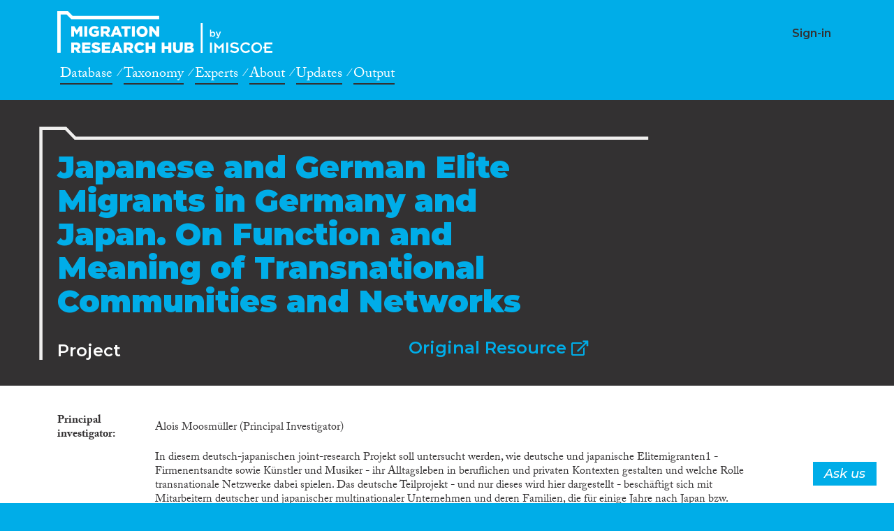

--- FILE ---
content_type: text/html; charset=UTF-8
request_url: https://migrationresearch.com/item/japanese-and-german-elite-migrants-in-germany-and-japan-on-function-and-meaning-of-transnational-communities-and-networks/474482
body_size: 24009
content:
<!DOCTYPE html>
<html>

<head>
    <meta charset="utf-8">
    <title>Japanese and German Elite Migrants in Germany and Japan. On Function and Meaning of Transnational Communities and Networks</title>
    <meta name="description" content="">
    <meta name="title" content="">
    <meta name="author" content="CrossMigration">
    <meta name="viewport" content="width=device-width, initial-scale=1.0">

    
<link rel="icon" href="https://migrationresearch.com/themes/crossmigration-v1/assets/images/favicon/cross_favicon_32-2.png" type="image/png"/>
<link rel="apple-touch-icon-precomposed" sizes="144x144" href="https://migrationresearch.com/themes/crossmigration-v1/assets/images/favicon/cross_favicon_144-1.png">
<link rel="apple-touch-icon-precomposed" sizes="114x114" href="https://migrationresearch.com/themes/crossmigration-v1/assets/images/favicon/cross_favicon_144-1.png">
<link rel="apple-touch-icon-precomposed" sizes="72x72" href="https://migrationresearch.com/themes/crossmigration-v1/assets/images/favicon/cross_favicon_72-1.png">
<link rel="apple-touch-icon-precomposed" href="https://migrationresearch.com/themes/crossmigration-v1/assets/images/favicon/cross_favicon_144-1.png">
<!--[if IE]><link rel="shortcut icon" href="https://migrationresearch.com/themes/crossmigration-v1/assets/images/favicon/cross_favicon_32-2.png" type="image/x-icon"/><![endif]-->

<meta property="og:image" content="https://migrationresearch.com/themes/crossmigration-v1/assets/images/cm_facebook.png" />
<meta property="og:image:url" content="https://migrationresearch.com/themes/crossmigration-v1/assets/images/cm_facebook.png" />
<meta property="og:image:width" content="1200" />
<meta property="og:image:height" content="630" />
<meta property="og:url" content="https://migrationresearch.com/item/japanese-and-german-elite-migrants-in-germany-and-japan-on-function-and-meaning-of-transnational-communities-and-networks/474482" />
<meta property="og:type" content="website" />
<meta property="og:title" content="Japanese and German Elite Migrants in Germany and Japan. On Function and Meaning of Transnational Communities and Networks" />
<meta property="og:description" content="" />
<meta property="og:site_name" content="CrossMigration" />
<meta property="fb:pages" content="2348080308550103" />
<meta property="fb:app_id" content="" />
<meta name="twitter:card" content="summary" />
<meta name="twitter:image" content="https://migrationresearch.com/themes/crossmigration-v1/assets/images/cm_facebook.png" />
<meta name="twitter:site" content="@crossmigration" />
<meta name="twitter:title" content="Japanese and German Elite Migrants in Germany and Japan. On Function and Meaning of Transnational Communities and Networks" />
<meta name="twitter:description" content="" />

<!-- load the fonts -->
<link href="https://fonts.googleapis.com/css?family=Montserrat:300i,500i,600,700,900" rel="stylesheet">

<!--  Typekit CrossMigration font kit -->
<link rel="stylesheet" href="https://use.typekit.net/ocz0uli.css">

<link rel="stylesheet" href="https://pro.fontawesome.com/releases/v5.2.0/css/all.css" integrity="sha384-TXfwrfuHVznxCssTxWoPZjhcss/hp38gEOH8UPZG/JcXonvBQ6SlsIF49wUzsGno" crossorigin="anonymous">
<link href="https://fonts.googleapis.com/icon?family=Material+Icons" rel="stylesheet">

<link href="https://migrationresearch.com/combine/9ce7dff2e8f935bf1acd0263327d27cd-1555006913.css" rel="stylesheet">

<link rel="stylesheet" href="https://unpkg.com/simplebar@latest/dist/simplebar.min.css" />


<!--<link href="https://migrationresearch.com/combine/054d2395f7350cd4a5a02e8da5b4d868-1555006913.css" rel="stylesheet">-->
<link href="https://migrationresearch.com/combine/49a0670e7d125c8cad0ddd2947efdb7a-1555006913.css" rel="stylesheet">


<link href="https://migrationresearch.com/combine/0dca2cb645347814b71c180f56eac210-1760207227.css" rel="stylesheet">


<!-- Global site tag (gtag.js) - Google Analytics -->
<script async src="https://www.googletagmanager.com/gtag/js?id=UA-149951798-1"></script>
<script>
  window.dataLayer = window.dataLayer || [];
  function gtag(){dataLayer.push(arguments);}
  gtag('js', new Date());
  gtag('config', 'UA-149951798-1');
</script>
    
</head>




<body id="page-body" class="bg-primary ">

    <div class="cm-header-bg"></div>
<div class="cm-header bg-primary">
    <div class="container">

        <div class="row justify-content-left">
            <div class="col-12 col-md-9">

                <nav class="navbar navbar-expand-lg navbar-dark navbar-header-cm">
                    <a class="navbar-brand" href="https://migrationresearch.com">CrossMigration</a>
                </nav>

            </div>

            <div class="col-4 col-md-7">
                                        <h5 class="user-menu-username text-right">
                                                        <a class="" href="https://migrationresearch.com/login">Sign-in</a>
                                            </h5>

                                </div>
            
        </div>
    </div>
</div>


<div class="cm-main-menu bg-primary">
    <div class="container container-cm-main-menu">
        <div class="row justify-content-left">
            <div class="col-16 col-lg-9">
                <nav>
                    <ul class="main-menu main-menu-main">
                        <li class="nav-item">
                            <a class="nav-link blue-white-link" href="https://migrationresearch.com/search">Database</a>
                        </li>
                        <li class="nav-item">
                            <a class="nav-link blue-white-link" href="https://migrationresearch.com/taxonomies">Taxonomy</a>
                        </li>
                                                <li class="nav-item">
                            <a class="nav-link blue-white-link" href="https://migrationresearch.com/experts">Experts</a>
                        </li>
                        <li class="nav-item">
                            <a class="nav-link blue-white-link" href="https://migrationresearch.com/about">About</a>
                        </li>
                        
                        <li class="nav-item">
                            <a class="nav-link blue-white-link" href="https://migrationresearch.com/posts">Updates</a>
                        </li>
                        <li class="nav-item">
                            <a class="nav-link blue-white-link" href="https://migrationresearch.com/output">Output</a>
                        </li>
                        <!-- <li class="nav-item">
                            <a class="nav-link blue-white-link" href="https://migrationresearch.com/resoma">ReSOMA</a>
                        </li> -->
                    </ul>
                </nav>
            </div>
            <div class="col-16 col-lg-7">
                <nav>
                    <ul class="main-menu user-main-menu">
                                            </ul>
                </nav>
            </div>
        </div>
    </div>
</div>




    <!-- Content -->
    <section id="layout-content">

        

        

        
                
        <div class="bg-dark text-light pt-4 subheader darksubheader">

            <div class="container">
                <div class="row justify-content-left">

                    <div class="col-16">
                        <div class="folder-element">
    <div class="row">
        <div class="col-16 col-md-9 col-lg-10 col-xl-11">
            <h1 class="medium-large">Japanese and German Elite Migrants in Germany and Japan. On Function and Meaning of Transnational Communities and Networks</h1>

            <div class="row mt-3">
                <div class="col-16 col-lg-8">
                    <h4 style="color: #fff; padding: 0; margin: 4px auto;">Project</h4>
                </div>
                                <div class="col-16 col-lg-8 text-left text-lg-right">
                    <h4><a href="https://gepris.dfg.de/gepris/projekt/27399457?language=en" rel="noopener" target="_blank">Original Resource <i class="far fa-external-link" style="font-size: 0.9em;"></i></a></h4>
                </div>
                            </div>
            
        </div>
    </div>
    
</div>                    </div>




                </div>
            </div>
        
        </div>
        

        
        
        
            
        

        <div class="bg-light">
            <div class="container py-5">
                <div class="row justify-content-left">

                    <div class="col-16">
                        <div class="pr-md-5">
                            <script>var pageType = 'itemDetail'; </script>




<div class="cm-list-item cm-list-item-474482 card layer-1 "  style="margin-top: -10px;"
    data-item_doi=""
    data-item_id="474482">
        
        
        <table class="cm-list-table cm-list-table-spaced">
            <tbody>
    
                    
                 

                
                                                                                                                
                                <tr>
                    <td class="dt">Principal investigator</td>
                    <td class="dd">

                        

                        Alois Moosmüller (Principal Investigator)

                    </td>
                </tr>
                                

                                                <tr>
                    <td class="dt">Description</td>
                    <td class="dd item-abstract-holder">
                        <div class="expandable-text-holder">
                            In diesem deutsch-japanischen joint-research Projekt soll untersucht werden, wie deutsche und japanische Elitemigranten1 - Firmenentsandte sowie Künstler und Musiker - ihr Alltagsleben in beruflichen und privaten Kontexten gestalten und welche Rolle transnationale Netzwerke dabei spielen. Das deutsche Teilprojekt - und nur dieses wird hier dargestellt - beschäftigt sich mit Mitarbeitern deutscher und japanischer multinationaler Unternehmen und deren Familien, die für einige Jahre nach Japan bzw. Deutschland entsandt werden. (Das japanische Teilprojekt beschäftigt sich mit japanischen und deutschen Künstlern und Musikern, die ihren Lebensmittelpunkt temporär nach Deutschland bzw. Japan verlagert haben.) Zur Gruppe der Elitemigranten1, wie sie hier verstanden wird - privilegierte, temporäre Migranten, die zwischen hochentwickelten Ländern wandern - gibt es bisher nur wenige empirische Untersuchungen. Dieses Projekt will dazu beitragen, diese Lücke zu füllen, wobei die Akteursperspektive - the elite migrant s point of view - im Zentrum stehen soll. Zu erwarten sind Erkenntnisse über neu entstehende Formen der Lebensgestaltung und des Alltagsbewusstseins in globalisierten, transnationalen Kontexten. Die Untersuchung wird mit den Methoden der ethnographischen Feldforschung - narrative Interviews, Experteninterviews, Netzwerkanalyse, Feldbeobachtungen - in jeweils zwei längeren Abschnitten in Japan und in Deutschland durchgeführt. (Dasselbe gilt für das Vorgehen des japanischen Forschungspartner.) Die japanisch- deutsche Forschungskooperation soll helfen, den Epistemozentrismus (Bourdieu) gering zu halten, den unterschiedlichen Perspektiven der Akteure im transnationalen Untersuchungsfeld gerecht zu werden und damit wesentliche Erkenntnisse über Personengruppen zu gewinnen, die nicht zuletzt für die deutsch-japanische Partnerschaft von herausragender Bedeutung sind.
                        </div>
                    </td>
                </tr>
                                
                    
                                <tr>
                    <td class="dt">Year</td>
                    <td class="dd">2006</td>
                </tr>
                    
                    
                    
                
                 
    
                                    
    
                
                                
                            </tbody>
        </table>
    

    
        
    </div>

    
        <h3 class="cm-tab-title" style="font-size: 32px;">Taxonomy Associations</h3>

                        <h5>Migration processes</h5>
        <ul>
                        <li>
                <h6>Migration forms</h6>
                <ul>
                                        <li data-taxonomy-id="33">
                                                <a href="https://migrationresearch.com/taxonomies/topics-migration-processes-migration-forms-high-skilled-migration">
                            High-skilled migration
                        </a>
                                            </li>
                                        <li data-taxonomy-id="35">
                                                <a href="https://migrationresearch.com/taxonomies/topics-migration-processes-migration-forms-short-term-and-circular-migration">
                            Short-term and circular migration
                        </a>
                                            </li>
                                        <li data-taxonomy-id="36">
                                                <a href="https://migrationresearch.com/taxonomies/topics-migration-processes-migration-forms-transnational-migration">
                            Transnational migration
                        </a>
                                            </li>
                                    </ul>

            </li>
                    </ul>
                <h5>Migration consequences (for migrants, sending and receiving countries)</h5>
        <ul>
                        <li>
                <h6>Socio-cultural consequences</h6>
                <ul>
                                        <li data-taxonomy-id="80">
                                                <a href="https://migrationresearch.com/taxonomies/topics-migration-consequences-for-migrants-sending-and-receiving-countries-socio-cultural-consequences-diasporas-and-transnational-communities">
                            Diasporas and transnational communities
                        </a>
                                            </li>
                                        <li data-taxonomy-id="444">
                                                <a href="https://migrationresearch.com/taxonomies/topics-migration-consequences-for-migrants-sending-and-receiving-countries-socio-cultural-consequences-intergroup-relations-and-contact">
                            Intergroup relations and contact
                        </a>
                                            </li>
                                    </ul>

            </li>
                        <li>
                <h6>Transversal consequences</h6>
                <ul>
                                        <li data-taxonomy-id="111">
                                                <a href="https://migrationresearch.com/taxonomies/topics-migration-consequences-for-migrants-sending-and-receiving-countries-transversal-consequences-migrant-networks">
                            Migrant networks
                        </a>
                                            </li>
                                    </ul>

            </li>
                    </ul>
                                <h5>Disciplines</h5>
        <ul>
                        <li>
                <h6>Disciplines</h6>
                <ul>
                                        <li data-taxonomy-id="164">
                                                <a href="https://migrationresearch.com/taxonomies/disciplines-disciplines-disciplines-anthropology">
                            Anthropology
                        </a>
                                            </li>
                                    </ul>

            </li>
                    </ul>
                                <h5>Methods</h5>
        <ul>
                        <li>
                <h6>Qualitative research</h6>
                <ul>
                                        <li data-taxonomy-id="207">
                                                <a href="https://migrationresearch.com/taxonomies/methods-methods-qualitative-research-interviews-fgd-oral-history">
                            Interviews /  FGD / Oral history
                        </a>
                                            </li>
                                        <li data-taxonomy-id="209">
                                                <a href="https://migrationresearch.com/taxonomies/methods-methods-qualitative-research-ethnography-and-grounded-theory">
                            Ethnography and grounded theory
                        </a>
                                            </li>
                                        <li data-taxonomy-id="211">
                                                <a href="https://migrationresearch.com/taxonomies/methods-methods-qualitative-research-observation-participant-and-non-participant">
                            Observation (participant and non-participant)
                        </a>
                                            </li>
                                        <li data-taxonomy-id="213">
                                                <a href="https://migrationresearch.com/taxonomies/methods-methods-qualitative-research-other">
                            Other
                        </a>
                                            </li>
                                    </ul>

            </li>
                    </ul>
                                <h5>Geographies</h5>
        <ul>
                        <li>
                <h6>UN Countries</h6>
                <ul>
                                        <li data-taxonomy-id="304">
                                                <a href="https://migrationresearch.com/taxonomies/geographies-geographies-un-countries-germany">
                            Germany
                        </a>
                                            </li>
                                        <li data-taxonomy-id="324">
                                                <a href="https://migrationresearch.com/taxonomies/geographies-geographies-un-countries-japan">
                            Japan
                        </a>
                                            </li>
                                    </ul>

            </li>
                    </ul>
                
    
    <div id="item-experts-holder">
            </div>

    

                        </div>
                        
                    </div>

                    
                </div>
            </div>
        </div>

        
    </section>

    <div class="bg-primary  text-light pt-4 pb-4 cm-header-footer-hub cm-footer footer-about-pages">
    <div class="container">
        <div class="row cm-padding-b-t justify-content-left align-items-start">

            <div class="col-16 col-md-8 col-lg-10">
                <div class="navbar-header-cm mb-3">
                    <a class="navbar-brand" href="https://migrationresearch.com">CrossMigration</a>
                </div>



                <h3 class="text-light font-weight-bold pb-4 mt-1" style="font-size: 24px;">Bringing migration research under one roof.</h3>
                <span class="font-italic funded-led-by"> Funded by</span>
                <span class="font-italic funded-led-by">Led by</span>
                <nav class="navbar navbar-expand-lg navbar-dark navbar-footer-cm">

                    <a class="navbar-brand partners-logo" href="https://www.imiscoe.org" target="_blank">Partners</a>
                </nav>



                <p class="eu-credit-text">
                    This project was made possible thanks to funding from the European Union’s Horizon 2020 research and
                    innovation programme under grant agreement Ares(2017) 5627812-77012.
                </p>
                <div class="partners-footer">
                    <p class="paragraph-footer2 mt-5 mb-0">
                        Partners
                    </p>
                    <span class="icon-partners"> </span>
                 
                </div>




            </div>



            <div class="col-16 col-md-8 col-lg-6">
                <nav class="">
                    <ul class="main-menu main-menu-social">
                        <li>
                            <a class="nav-link blue-white-link" href="https://twitter.com/migreshub/with_replies" target="_blank">Twitter </a>
                        </li>
                        <li>
                            <a class="nav-link blue-white-link" href="https://www.facebook.com/migrationresearchhub" target="_blank">Facebook</a>
                        </li>
                        <li>
                            <a class="nav-link blue-white-link" href="https://www.youtube.com/channel/UCmZiEJmjyOnJ4Sellf9jguA" target="_blank">Youtube</a>
                        </li>

                    </ul>
                </nav>
                <nav class="">

<ul class="main-menu">
                        <li>
                            <a class="nav-link blue-white-link" href="https://migrationresearch.com/about">About</a>
                        </li>
                        <li>
                            <a class="nav-link blue-white-link" href="https://migrationresearch.com/feedback">Feedback</a>
                        </li>
                        <li>
                            <a class="nav-link blue-white-link" href="https://migrationresearch.com/help">Help</a>
                        </li>
                        <li>
                            <a class="nav-link blue-white-link" href="https://migrationresearch.com/content-stats">Analytics</a>
                        </li>
                        <li>
                            <a class="nav-link blue-white-link" target="_blank" href="https://migrationresearch.com/storage/app/media/20220323%20-%20Updated%20privacy%20statement%20MRH-1.pdf">Privacy Statement</a>
                        </li>
            
                    </ul>

                </nav>

            </div>



        </div>
    </div>
</div>

<a href="https://migrationresearch.com/feedback" target="_blank" class="btn btn-float btn-feedback">Ask us</a>

<!-- Scripts -->
<script src="https://ajax.googleapis.com/ajax/libs/jquery/3.2.1/jquery.min.js"></script>

<script src="https://cdnjs.cloudflare.com/ajax/libs/popper.js/1.14.3/umd/popper.min.js" integrity="sha384-ZMP7rVo3mIykV+2+9J3UJ46jBk0WLaUAdn689aCwoqbBJiSnjAK/l8WvCWPIPm49" crossorigin="anonymous"></script>

<script src="https://migrationresearch.com/combine/afa00c4668211f08ba6ab77083f4aea0-1555006913.js"></script>


<script src="https://unpkg.com/simplebar@latest/dist/simplebar.js"></script>

<script src="https://migrationresearch.com/combine/ad57715354a1766a7e63171fba1754da-1718881987.js"></script>


<script defer src="/plugins/nextico/structure/assets/amcharts4/core.js"></script>
<script defer src="/plugins/nextico/structure/assets/amcharts4/charts.js"></script>
<script defer src="/plugins/nextico/structure/assets/amcharts4/plugins/forceDirected.js"></script>
<script defer src="/plugins/nextico/structure/assets/amcharts4/maps.js"></script>
<script defer src="/plugins/nextico/structure/assets/amcharts4/geodata/worldHigh.js"></script>
<script defer src="/plugins/nextico/structure/assets/amcharts4/themes/dataviz.js"></script>
<script defer src="/plugins/nextico/structure/assets/amcharts4/themes/animated.js"></script>




<script src="/modules/system/assets/js/framework.combined-min.js"></script>
<link rel="stylesheet" property="stylesheet" href="/modules/system/assets/css/framework.extras-min.css">
<script src="https://migrationresearch.com/combine/4897b65e38f00fe2dc78c7b657f9ce2c-1718881987.js"></script>

</body>

</html>

--- FILE ---
content_type: text/css; charset=UTF-8
request_url: https://migrationresearch.com/combine/0dca2cb645347814b71c180f56eac210-1760207227.css
body_size: 44939
content:
ul.card-deck {padding:0 }ul.card-deck .card {flex:1 0 45%;margin-bottom:24px }ul.card-deck-3 .card {flex:1 0 30% }.bg-cards .card {border-radius:0;border:0 none;background:#00ade8;color:#fff }.bg-cards .card-header {background-color:#333132;background-repeat:no-repeat;background-position:center center;background-size:cover;border-radius:0;border:0 none;font-size:58px;font-weight:900;padding:50px 30px 40px }.bg-cards .card:hover {cursor:pointer;background:#333132 }.bg-cards .card:hover .card-header {color:#00ade8 }.bg-cards .card-disabled:hover {cursor:initial;background:#00ade8 }.bg-cards .card-disabled:hover .card-header {color:#fff }.bg-cards .card-database .card-header {background-image:url(../themes/crossmigration-v1/assets/images/cards/bg-database.jpg) }.bg-cards .card-output .card-header {background-image:url(../themes/crossmigration-v1/assets/images/cards/bg-output.jpg) }.bg-cards .card-taxonomy .card-header {background-image:url(../themes/crossmigration-v1/assets/images/cards/bg-taxonomy.jpg) }.bg-cards .card-experts .card-header {background-image:url(../themes/crossmigration-v1/assets/images/cards/bg-experts.jpg) }.bg-cards .card-briefs .card-header {background-image:url(../themes/crossmigration-v1/assets/images/cards/bg-briefs.jpg) }.bg-cards .card-indicators .card-header {background-image:url(../themes/crossmigration-v1/assets/images/cards/bg-indicators.jpg) }.bg-cards .card-scenarios .card-header {background-image:url(../themes/crossmigration-v1/assets/images/cards/bg-scenarios.jpg) }.bg-cards .card-agenda .card-header {background-image:url(../themes/crossmigration-v1/assets/images/cards/bg-agenda.jpg) }.bg-cards .card-publications .card-header {background-image:url(../themes/crossmigration-v1/assets/images/cards/bg-publications.jpg) }.bg-cards .card-studies .card-header {background-image:url(../themes/crossmigration-v1/assets/images/cards/bg-studies.jpg) }.card-deck-3 .card-header {font-size:26px }.icon-cards .card-body {padding-left:130px;background-repeat:no-repeat;background-position:left top;background-size:120px auto }.icon-cards .card-database .card-body {background-image:url(../themes/crossmigration-v1/assets/images/elemente-cross/icoane/data_alb.svg) }.icon-cards .card-output .card-body {background-image:url(../themes/crossmigration-v1/assets/images/elemente-cross/icoane/output_alb.svg) }.icon-cards .card-taxonomy .card-body {background-image:url(../themes/crossmigration-v1/assets/images/elemente-cross/icoane/taxo_alb.svg) }.icon-cards .card-experts .card-body {background-image:url(../themes/crossmigration-v1/assets/images/elemente-cross/icoane/expert_alb.svg) }.icon-cards.policy-indicators-cards {font-family:'Montserrat',Roboto,Helvetica,sans-serif;font-size:18px;border-bottom:none }.icon-cards.policy-indicators-cards .card-briefs {position:relative;min-height:120px;border:none }.icon-cards.policy-indicators-cards .card-briefs.folder-mask::after {left:30px;background-image:url(../themes/crossmigration-v1/assets/images/elemente-cross/cm_masca_folder-1-black.svg) }.icon-cards.policy-indicators-cards a {color:#333132;text-decoration:none;display:flex;align-items:center;position:absolute;top:0;right:0;bottom:0;left:0;padding:30px 20px 10px 110px;background:#fff;border:none }.icon-cards.policy-indicators-cards a::before {content:"";display:block;position:absolute;top:16px;bottom:0;left:0;width:110px;background-repeat:no-repeat;background-position:center center;background-size:auto 80px }.icon-cards.policy-indicators-cards a.icon-migration-policy-indicators-citizenshiphtm::before {background-image:url(../themes/crossmigration-v1/assets/images/icons/citizenship.png) }.icon-cards.policy-indicators-cards a.icon-migration-policy-indicators-admissionhtm::before {background-image:url(../themes/crossmigration-v1/assets/images/icons/admission.png) }.icon-cards.policy-indicators-cards a.icon-migration-policy-indicators-integrationhtm::before {background-image:url(../themes/crossmigration-v1/assets/images/icons/integration.png) }.icon-cards.policy-indicators-cards a.icon-migration-policy-indicators-emigrationdiaspora-policieshtm::before {background-image:url(../themes/crossmigration-v1/assets/images/icons/emigration.png) }.icon-cards.policy-indicators-cards a.icon-migration-policy-indicators-governancehtm::before {background-image:url(../themes/crossmigration-v1/assets/images/icons/governance.png) }.icon-cards.policy-indicators-cards a.icon-migration-policy-indicators-irregular-expulsion-and-return-policieshtm::before {background-image:url(../themes/crossmigration-v1/assets/images/icons/irregular-migration.png) }.icon-cards.policy-indicators-cards a:hover,.icon-cards.policy-indicators-cards a.active {background:#00ade8;color:#fff }.overlay-link {z-index:200 }@media (min-width:1200px) {.output-cards .card-header {min-height:160px }}@media (min-width:992px) and (max-width:1199px) {.output-cards .card-header {min-height:190px }}@media (max-width:991px) {.bg-cards .card-header {font-size:44px }ul.card-deck-3 .card {flex:1 0 45% }.output-cards .card-header {font-size:26px;min-height:160px }}@media (max-width:767px) {ul.card-deck .card {flex:1 0 95% }ul.card-deck.policy-indicators-cards {flex-flow:row wrap;font-size:14px;border-bottom:none }ul.card-deck.policy-indicators-cards .card-briefs {min-height:100px }ul.card-deck.policy-indicators-cards .card {flex:1 0 45%;margin:8px }ul.card-deck.policy-indicators-cards a {padding:14px 6px 0 70px }ul.card-deck.policy-indicators-cards a::before {top:10px;width:70px;background-size:auto 50px }}@media (max-width:430px) {ul.card-deck.policy-indicators-cards {font-size:12px }ul.card-deck.policy-indicators-cards .card-briefs {min-height:120px }ul.card-deck.policy-indicators-cards a {padding:70px 6px 0 6px }ul.card-deck.policy-indicators-cards a::before {top:-30px;width:60px;background-size:auto 50px }}
.main-menu {font-size:16px;padding:0;margin:0 auto 14px;font-style:italic }.main-menu .nav-item {display:inline-block;padding:8px 8px 8px 4px;position:relative }.main-menu .nav-item::after {content:"/";position:absolute;right:-4px;top:8px }.main-menu .nav-item:last-child::after {display:none }.main-menu .nav-link {display:inline-block;padding:0;line-height:1.2 }.main-menu-main .nav-link {font-size:20px;font-style:normal }.main-menu-main .nav-link:hover {color:#333132 }.user-main-menu {text-align:right }.user-main-menu .nav-item:last-child::after {display:none }.user-main-menu .nav-link {color:#333132 }.bg-primary .user-main-menu .nav-item::after,.bg-dark .user-main-menu .nav-item::after {color:#333132 }.user-menu-username {font-size:16px;margin-top:38px;margin-right:8px }.user-menu-username a {color:#333132 !important }.cm-tab-title,.bg-light .cm-tab-title {font-size:36px;font-weight:900;color:#00ade8;margin-bottom:20px }.cm-expert-section-title,.bg-light .cm-expert-section-title {font-size:28px;font-weight:900;color:#00ade8;margin-bottom:6px }.tabs-bar .nav-link {font-size:20px;line-height:30px;padding-top:14px;padding-bottom:8px;border-radius:0 }.tabs-bar .nav-link:hover {background:rgba(0,0,0,0.1);border-color:transparent }.tabs-bar .nav-link.active:hover {background:#fff }@media (max-width:575px) {.main-menu-main .nav-item,.main-menu .nav-item {padding:3px }.main-menu-main .nav-item::after,.main-menu .nav-item::after {display:none }.main-menu-main .nav-link,.main-menu .nav-link {font-size:13px }}
html {scroll-behavior:smooth }body.outer {background:#00ade8;position:relative }body {-webkit-font-smoothing:antialiased;-moz-osx-font-smoothing:grayscale;text-rendering:optimizeLegibility !important }.header-fixed {padding-top:84px }.header-fixed .cm-header-bg,.header-fixed .cm-header {position:fixed;top:0;left:0;right:0;z-index:100 }.header-fixed .cm-header {z-index:500 }.header-fixed .cm-header-bg {background:#00ade8;height:140px }.cm-main-menu {position:relative;z-index:150 }.navbar-header-cm {padding:1rem 0 0.7rem }.navbar-header-cm .navbar-brand {padding:0;text-indent:-10000px;overflow:hidden;background:url(../themes/crossmigration-v1/assets/images/svg/mrh_logo-1-white-on-blue.svg) left center no-repeat;background-size:auto 100%;width:320px;height:60px;vertical-align:middle;position:relative;display:block }.navbar-header-cm .navbar-brand-resoma {padding:0;text-indent:-10000px;overflow:hidden;background:url(../themes/crossmigration-v1/assets/images/resoma_logo.png) left center no-repeat;background-size:auto 100%;width:320px;height:70px;vertical-align:middle;position:relative }.navbar-header-cm .navbar-toggler {float:right;margin:16px 16px 0 0 }.cm-footer {padding-top:2rem;color:#fff }.navbar-footer-cm {margin-bottom:0.7rem;padding-left:0;margin-left:-0.5rem }.partners-logo {padding:0;text-indent:-10000px;overflow:hidden;background:url(../themes/crossmigration-v1/assets/images/svg/cm_logo_parteneri-1.svg) left center no-repeat;background-size:100%;width:318px;height:49px;vertical-align:middle }.eu-credit-text,.cm-footer p.eu-credit-text,.cm-page2 .cm-header-footer-hub p.eu-credit-text {font-family:Arial,sans-serif;font-size:16px;line-height:1.5;font-weight:normal }.jumbotron {border-radius:0 }.text-italic {font-style:italic }@media (max-width:768px) {.navbar-header {width:100% }}@media (max-width:575px) {.navbar-header-cm .navbar-brand {height:42px;width:224px }.user-menu-username {font-size:12px;margin-top:16px }}
.results-rate-btn-group {border:1px solid #ddd;background:#f9f9f9;padding:3px;border-radius:3px}.results-rate-btn-group .btn {border:1px solid #e0e0e0;background:#f0f0f0;color:#000 }.results-rate-btn-group .btn-success:hover {color:#fff;background-color:#218838;border-color:#1e7e34 }.results-rate-btn-group .btn-warning:hover {color:#212529;background-color:#e0a800;border-color:#d39e00 }.results-rate-btn-group .btn-danger:hover {color:#fff;background-color:#c82333;border-color:#bd2130 }.btn-save-taxonomy-config {color:#fff;border:1px solid #333132 }.btn-save-taxonomy-config:hover {backgrond:#3a3 !important;border:1px solid #fff }body {background:#fff;background:#00ade8;font-family:adobe-caslon-pro,serif }h1,h2,h3,h4,h5,h6,label {font-family:'Montserrat',Roboto,Helvetica,sans-serif }h1,h2 {font-weight:700 }h2 {font-size:1.625rem;margin-bottom:1rem }h3,h4 {font-weight:600 }h1.extra-large,.subheader h1.extra-large {font-size:64px;line-height:60px;font-weight:900 }.subheader h1.medium-large,h1.medium-large,h3.extra-large {font-size:44px;line-height:1.1;font-weight:900 }p {font-size:21px;letter-spacing:1px;line-height:1.2 }.form-group {margin-bottom:0.8rem }hr {margin-top:0.5rem;margin-bottom:0.5rem }.form-group.is-required >label:after,.required-field-info:after {background-color:#00ade8;width:5px;height:5px;margin-left:3px;vertical-align:super;font-size:60%;content:"";display:inline-block;-webkit-border-radius:8px;-moz-border-radius:8px;border-radius:8px }.required-field-info:after {margin-left:6px }.form-group.has-error.is-required >label:after {background-color:#e00 }.form-group.has-error .form-control,.form-group.has-error .selectize-input,.form-group.has-error .selectize-input input,.form-group.has-error .form-control:focus,.form-group.has-error .selectize-input:focus,.form-group.has-error .selectize-input input:focus,.form-group.has-error .form-control.dropdown-active,.form-group.has-error .selectize-input.dropdown-active,.form-group.has-error .selectize-input input.dropdown-active,.form-group.has-error .form-control.dropdown-active:focus,.form-group.has-error .selectize-input.dropdown-active:focus,.form-group.has-error .selectize-input input.dropdown-active:focus {border-bottom-color:#e00 }label,.topic-group-title {font-family:'Montserrat',Roboto,Helvetica,sans-serif;font-weight:600;font-size:1.25rem;margin-bottom:0.22rem;text-transform:capitalize;line-height:1.2 }.search-config-form label {display:block }a {text-decoration:none }.btn-author-remove {display:inline-block;padding:0.65rem 0 0.6rem;background:#f19 }.btn-author-remove:focus {box-shadow:none }.form-control,.selectize-input,.selectize-input input,.cm-dropdown-selector .cm-dropdown-toggle,.form-control:focus,.selectize-input:focus,.selectize-input input:focus,.cm-dropdown-selector .cm-dropdown-toggle:focus,.form-control.dropdown-active,.selectize-input.dropdown-active,.selectize-input input.dropdown-active,.cm-dropdown-selector .cm-dropdown-toggle.dropdown-active,.form-control.dropdown-active:focus,.selectize-input.dropdown-active:focus,.selectize-input input.dropdown-active:focus,.cm-dropdown-selector .cm-dropdown-toggle.dropdown-active:focus {border:none;border-bottom:1px solid #00ade8;background:none;box-shadow:none;border-radius:0;font-style:italic;font-size:18px;padding:5px 0 0 1px;color:#333132 }.form-control::-webkit-input-placeholder,.selectize-input::-webkit-input-placeholder,.selectize-input input::-webkit-input-placeholder,.cm-dropdown-selector .cm-dropdown-toggle::-webkit-input-placeholder {color:#ccc }.form-control::-moz-placeholder,.selectize-input::-moz-placeholder,.selectize-input input::-moz-placeholder,.cm-dropdown-selector .cm-dropdown-toggle::-moz-placeholder {color:#ccc }.form-control:-ms-input-placeholder,.selectize-input:-ms-input-placeholder,.selectize-input input:-ms-input-placeholder,.cm-dropdown-selector .cm-dropdown-toggle:-ms-input-placeholder {color:#ccc }.form-control:-moz-placeholder,.selectize-input:-moz-placeholder,.selectize-input input:-moz-placeholder,.cm-dropdown-selector .cm-dropdown-toggle:-moz-placeholder {color:#ccc }.cm-dropdown-toggle {padding-right:30px }.selectize-control.single .selectize-input.input-active,.selectize-control.single .selectize-input.input-active input {background:none }.selectize-input.full {background:none }.selectize-control.single .selectize-input:after,.selectize-control.multi .selectize-input:after,.bg-light .selectize-control.single .selectize-input:after,.bg-light .selectize-control.multi .selectize-input:after,.cm-dropdown-toggle:after,.selectize-control.single .selectize-input.dropdown-active:after,.selectize-control.multi .selectize-input.dropdown-active:after,.bg-light .selectize-control.single .selectize-input.dropdown-active:after,.bg-light .selectize-control.multi .selectize-input.dropdown-active:after,.cm-dropdown-toggle.dropdown-active:after {content:" ";border:none;font-size:18px;line-height:18px;color:#00ade8;font-style:normal;right:2px;width:20px;height:20px;background:url(../themes/crossmigration-v1/assets/images/triangle-down.png) no-repeat center center;position:absolute;bottom:auto;top:0.65rem }.cm-dropdown-toggle::after {top:7px }.bg-primary .selectize-control.single .selectize-input:after,.bg-primary .selectize-control.multi .selectize-input:after,.bg-primary .selectize-control.single .selectize-input.dropdown-active:after,.bg-primary .selectize-control.multi .selectize-input.dropdown-active:after {top:7px;background:url(../themes/crossmigration-v1/assets/images/tirangle-white-2.svg) no-repeat center center;background-size:80% }.bg-white .selectize-control.single .selectize-input:after,.bg-white .selectize-control.multi .selectize-input:after,.bg-white .selectize-control.single .selectize-input.dropdown-active:after,.bg-white .selectize-control.multi .selectize-input.dropdown-active:after {background:url(../themes/crossmigration-v1/assets/images/triangle-down.png) no-repeat center center;position:absolute;bottom:auto;top:0.65rem }.keywords-input-holder .selectize-control.single .selectize-input:after,.keywords-input-holder .selectize-control.multi .selectize-input:after,.keywords-input-holder .selectize-control.single .selectize-input.dropdown-active:after,.keywords-input-holder .selectize-control.multi .selectize-input.dropdown-active:after {display:none }.selectize-control.multi .selectize-input {position:relative }.selectize-control.multi .selectize-input.has-items {padding:0;background:none;border:none;border-bottom:1px solid #00ade8;border-radius:0 }.selectize-control.multi .selectize-input.has-items:after {display:none }.selectize-control.multi .selectize-input >div {background:none;border:1px solid #00ade8;line-height:1.4;padding:0.4rem 2.4rem 0.1rem 0.6rem;margin-right:0.5rem;margin-bottom:0.5rem;border-radius:0;position:relative }.selectize-control.multi .selectize-input >div.active {background:#00ade8 }.cm-icon-x {display:inline-block;position:absolute;right:0.6rem;top:0.45rem;width:16px;height:16px;margin-left:0.6rem;background:url(../themes/crossmigration-v1/assets/images/black-x.png) no-repeat center center;vertical-align:baseline }.selectize-dropdown .optgroup {border-bottom:none }.selectize-dropdown .optgroup:before {display:none }.selectize-dropdown .optgroup-header {font-family:'Montserrat',Roboto,Helvetica,sans-serif;font-size:1.2rem;font-weight:700;color:#00ade8;border-top:none;border-bottom:1px solid #00ade8;padding:0.7rem;font-style:normal }.selectize-dropdown .cm-multiselect-selected-option {display:block;position:relative;padding:0.7rem 1rem 0.4rem 2rem }.selectize-dropdown .cm-multiselect-selected-option i {margin-right:0.2rem;color:#00ade8;position:absolute;top:0.72rem;left:0.6rem }.selectize-dropdown .cm-multiselect-selected-option i.fas.fa-check-square {display:none }.selectize-dropdown div.selected {border-bottom:1px solid #fff }.selectize-dropdown div.selected i.fal.fa-square {display:none }.selectize-dropdown div.selected i.fas.fa-check-square {display:inline-block }.selectize-dropdown-content {max-height:20rem }.selectize-dropdown-content div.selected {background:#fff }.cm-form-sub-section {padding:0.8rem 0.8rem 0;margin-bottom:2rem;border:1px solid #00ade8 }textarea.size-small {height:5rem }.bg-dark {color:#fff }.bg-dark .form-control,.bg-dark .selectize-input,.bg-dark .selectize-input input {color:#fff }.bg-dark .form-control::-webkit-input-placeholder,.bg-dark .selectize-input::-webkit-input-placeholder,.bg-dark .selectize-input input::-webkit-input-placeholder {color:#777 }.bg-dark .form-control::-moz-placeholder,.bg-dark .selectize-input::-moz-placeholder,.bg-dark .selectize-input input::-moz-placeholder {color:#777 }.bg-dark .form-control:-ms-input-placeholder,.bg-dark .selectize-input:-ms-input-placeholder,.bg-dark .selectize-input input:-ms-input-placeholder {color:#777 }.bg-dark .form-control:-moz-placeholder,.bg-dark .selectize-input:-moz-placeholder,.bg-dark .selectize-input input:-moz-placeholder {color:#777 }.bg-dark .selectize-dropdown-content {color:#333132 }.cm-form-section {margin:2rem auto }.cm-section-title,.cm-sub-section-title {margin-bottom:1rem;position:relative;font-size:18px;font-weight:600;display:block }.cm-section-title::after,.cm-sub-section-title::after {display:block;display:none;content:'';height:1px;width:100%;position:absolute;left:0;bottom:-6px;border-bottom:5px solid #00ade8 }.cm-section-title {color:#00ade8 !important }.cm-section-title i.far {font-size:0.9em }.cm-form-section-sidebar {margin-bottom:24px }.cm-form-section-sidebar.section-type-of-item {margin-bottom:20px }.cm-form-section-sidebar .cm-section-title {border-bottom:1px solid #00ade8;padding-bottom:0.35rem;display:block }.cm-form-section-sidebar .form-check {padding-left:0;margin-bottom:0 }.cm-form-section-sidebar label {font-family:adobe-caslon-pro,serif;font-size:18px;font-weight:normal;font-style:italic;padding-left:1.4rem;position:relative;line-height:20px }.cm-form-section-sidebar label::before {position:absolute;left:0;top:0;content:"";display:block;width:14px;height:14px;border:1px solid #333132 }.cm-form-section-sidebar .item-checked label {color:#00ade8 }.cm-form-section-sidebar .item-checked label .label-title {font-weight:bold }.cm-form-section-sidebar .item-checked label::before {border-color:#00ade8;background:#00ade8 }.cm-form-section-sidebar .search-form-fields-list-holder.limited-height {max-height:200px;overflow:hidden;overflow-y:auto }.cm-form-section-sidebar .form-check-input {margin-top:0;display:none }.selectize-select-holder .cm-section-title {border-bottom:none;padding-bottom:0;margin-bottom:8px }.selectize-select-holder .selectize-control.multi .selectize-input >div {line-height:1.2;padding:0.3rem 1.4rem 0.1rem 0.3rem;font-size:15px }.selectize-select-holder .cm-icon-x {background-size:70%;right:0.2rem;top:0.2rem }.cm-section .cm-section-title {display:inline-block;font-size:1.25rem }#search-results-holder.locked .results-rate-btn-group-holder {position:relative }#search-results-holder.locked .results-rate-btn-group-holder::after {content:'';display:block;position:absolute;z-index:100;top:0;right:0;bottom:0;left:0 }.cm-form-section:nth-child(1) .cm-section-title::after {width:6% }.cm-form-section:nth-child(2) .cm-section-title::after {width:12% }.cm-form-section:nth-child(3) .cm-section-title::after {width:18% }.cm-form-section:nth-child(4) .cm-section-title::after {width:24% }.cm-form-section:nth-child(5) .cm-section-title::after {width:30% }.cm-form-section:nth-child(6) .cm-section-title::after {width:36% }.cm-form-section:nth-child(7) .cm-section-title::after {width:42% }.cm-form-section:nth-child(8) .cm-section-title::after {width:48% }.cm-form-section:nth-child(9) .cm-section-title::after {width:54% }.cm-form-section:nth-child(10) .cm-section-title::after {width:60% }.folder-element {position:relative;margin:3rem auto 2rem }.folder-element >* {position:relative;z-index:10 }.folder-element::before {content:"";display:block;position:absolute;left:-74px;top:-82px;right:0;bottom:0.3rem;background:url(../themes/crossmigration-v1/assets/images/svg/cm_folder_negru_lung_grosime_005.svg) no-repeat left top;background-size:80% auto;z-index:1 }.folder-element h2 {margin-bottom:1.6rem }.folder-element p {font-size:1.32rem;line-height:1.3 }.user-account-forms .folder-element::before {background-size:150% auto }.user-account-forms .btn {margin-left:1px;margin-top:10px;padding-left:60px;padding-right:60px;background:#fff }.search-fake-folder-element-holder {position:relative;margin-bottom:60px;margin-top:-10px }.search-fake-folder-element {position:absolute;width:100%;height:50px }.bg-dark .folder-element .dropdown {z-index:50;margin-bottom:1.6rem;width:60%;min-width:320px;font-family:'Montserrat',Roboto,Helvetica,sans-serif;font-style:normal;font-size:1.625rem;font-weight:600 }.bg-dark .folder-element .dropdown-toggle {text-decoration:none;display:block;position:relative;border-bottom:1px solid #00ade8 }.bg-dark .folder-element .dropdown-toggle::after {content:" ";border:none;font-size:18px;line-height:18px;color:#00ade8;font-style:normal;right:2px;width:20px;height:20px;background:url(../themes/crossmigration-v1/assets/images/triangle-down.png) no-repeat center center;position:absolute;bottom:auto;top:0.65rem }.bg-dark .folder-element .dropdown-toggle,.bg-dark .folder-element .dropdown-toggle:hover {color:#00ade8 }.bg-dark .folder-element .dropdown-menu {right:0 }.bg-dark .folder-element .dropdown-item {font-size:1.2rem }.bg-dark .folder-element .dropdown-item:hover {background:#00ade8;color:#fff }.bg-medium-gray {background:#f0efee }.bg-primary h1,.bg-dark h1,.bg-primary h2,.bg-dark h2,.bg-primary h3,.bg-dark h3,.bg-primary a,.bg-dark a {color:#fff }.bg-dark h1,.bg-dark h2,.bg-dark h3,.bg-dark a {color:#00ade8 }.bg-light,.bg-light h1,.bg-light h2,.bg-light h3 {color:#333132 }.bg-light a {color:#00ade8 }.bg-medium-gray h1,.bg-medium-gray h2,.bg-medium-gray h3 {color:#333132 }.bg-medium-gray a {color:#00ade8;text-decoration:underline }.text-primary a {color:#00ade8 }.subheader h1 {font-size:1.625rem;padding-bottom:0.8rem;margin-bottom:0.4rem }.cm-horizontal-navbar {padding:0.2rem 0;font-style:italic }.cm-horizontal-navbar .nav-item::after {content:'/' }.cm-horizontal-navbar .nav-item:last-child::after {content:'';display:none }.cm-horizontal-navbar .cm-nav-link {display:inline-block;padding:0.1rem 0.2rem;margin:0 0.3rem 0.8rem;font-size:1.1rem;border-bottom:2px solid #333132 }.cm-horizontal-navbar .cm-nav-link:hover {color:#333132;border-bottom-color:#fff }.cm-navbar-large {font-size:1.6rem;font-family:'Montserrat',Roboto,Helvetica,sans-serif;font-weight:400;margin:4rem -0.2rem;line-height:0.3 }.cm-navbar-large .cm-nav-link {font-size:1.6rem;border-bottom:5px solid #333132;padding:0.4rem 0.2rem 1rem }.cm-submit-item-menu {font-style:normal }.cm-submit-item-menu .cm-nav-link {font-size:1.6rem;font-weight:700;border-bottom:4px solid #fff;padding:0.4rem 0.2rem 1rem }.cm-submit-item-menu .cm-nav-link:hover {color:#fff;border-bottom-color:#00ade8 }.bg-primary .nav-item::after,.bg-dark .nav-item::after {color:#fff }.bg-primary .cm-nav-link {text-decoration:none }.bg-primary .cm-submit-item-menu .nav-item::after,.bg-dark .cm-submit-item-menu .nav-item::after {color:#00ade8;font-weight:bold }.btn {font-family:'Montserrat',Roboto,Helvetica,sans-serif;font-style:italic;line-height:1;padding:0.65rem 1.9rem 0.6rem 1.5rem;margin-left:-1.5rem;border-radius:0;background:none;border:none;font-size:1.25rem;outline:none;box-shadow:none;-webkit-transition:background-color 0.15s ease-out;-moz-transition:background-color 0.15s ease-out;-o-transition:background-color 0.15s ease-out;transition:background-color 0.15s ease-out }.btn-author-add:hover,.btn-cm:hover,.btn-author-add:focus,.btn-cm:focus {background:#00ade8;color:#fff;outline:none;box-shadow:none }.btn-blue {background:#00ade8;color:#fff }.btn-fixed-footer-primary {border:1px solid #000;border-radius:2px }.btn-fixed-footer-primary:hover {border-color:#fff }.bg-dark .btn-fixed-footer-primary {border-color:#fff;background:#00ade8;color:#fff }.bg-dark .btn-fixed-footer-primary:hover {background:#1cc5ff }.btn-feedback {margin-left:0;background:#00ade8;color:#fff }.btn-m0 {margin-left:0 }.btn-sm {font-size:1rem }.highlight,.hlt1 {background:#d3f3ff;font-style:normal }.hlght {position:relative }.hlght::after {content:'';display:block;position:absolute;bottom:4px;left:0;right:0;border-bottom:1px solid #999 }h2 .hlght::after {bottom:0 }.btn-huge-block {display:block;width:100%;margin:0 auto;padding:0 }.btn-huge-block >span {display:block;padding:5rem }.bg-dark .btn-huge-block {color:#fff }.bg-dark .btn-huge-block i {color:#00ade8 }.bg-dark .btn-huge-block:hover {background:#00ade8;color:#fff }.bg-dark .btn-huge-block:hover i {color:#fff }.custom-file-input,.custom-file-label {cursor:pointer;font-family:adobe-caslon-pro,serif;font-style:italic }.cm-footer p {font-size:18px;letter-spacing:normal;line-height:1 }.cm-list-item {position:relative;padding:0 70px 26px 0;margin-bottom:28px;background:none;border:0;border-bottom:3px solid #00ade8;border-radius:0;min-height:110px }.cm-list-item .cm-section-title {padding-right:50px;line-height:1.4;margin-bottom:10px }.cm-list-item .cm-section-title a {color:#333132;text-decoration:none }.cm-list-item .cm-section-title a:hover {color:#00ade8 }.__db_background {box-shadow:none !important }.item-success,.item-warning,.item-danger {padding-left:16px;border-left-width:4px;border-left-style:solid }.item-success {border-left-color:#3a3 }.item-warning {border-left-color:#e0a800 }.item-danger {border-left-color:#d00 }.cm-list-item-counter {position:absolute;display:inline-block;right:0;top:0;color:#00ade8;font-family:'Montserrat',Roboto,Helvetica,sans-serif;font-size:48px;line-height:48px;font-weight:900;text-align:right;opacity:0.25 }.cm-list-item-type-name {display:block;position:absolute;right:0;bottom:0;color:#00ade8;font-family:'Montserrat',Roboto,Helvetica,sans-serif;font-size:20px;font-weight:700 }.cm-list-table {margin-bottom:0 }.cm-list-table td {padding:0 3px 0 0;line-height:1.3rem;vertical-align:middle;border:0 }.cm-list-table.table-striped tbody tr:nth-of-type(odd) {background:#f6f6f6 }.cm-list-table.table-striped td {padding:0.6rem 0.6rem 0.25rem }.cm-list-table .dt {width:140px;font-weight:600 }.cm-list-table .dt:after {content:':' }.cm-list-table .larger-font {font-size:1.14rem }.cm-list-table-spaced td {padding-top:3px;padding-bottom:3px }.cm-experts-table .dt {width:170px }.cm-section-title.expert-name-holder {position:relative;margin-bottom:8px;font-weight:700;font-size:21px }.cm-section-title.expert-name-holder a {display:inline-block;margin-top:6px }.expert-list-item {min-height:auto;margin-bottom:40px }.expert-list-item .avatar-image {float:left;vertical-align:middle;margin:0 10px 10px 0;width:74px;height:74px;border-radius:2px;padding:2px;background:#f0f9fe }.expert-list-item .view-more-link-holder {margin-right:-70px }.expert-last-name {text-transform:uppercase }.view-more-link-holder {padding:6px 0 4px }.expert-bio-holder {clear:both }.expert-profile-roles-list {list-style:none;padding:0;margin:0 }.expert-profile-roles-list li {padding:0 0 10px 0;margin:0 0 10px 0 }.profile-edit-link {display:inline-block;margin:18px 0 6px;font-size:20px }.expert-name-holder-extra-large {min-height:156px }.expert-name-holder-extra-large .avatar-image {float:left;vertical-align:middle;margin:0 14px 14px 0;width:156px;height:156px;border-radius:2px }.expert-name-holder-extra-large h1 {margin-bottom:0 }.tax-config-params p {font-size:16px }.pagination-content {overflow:hidden }.pagination {float:left;font-size:14px }.page-item.disabled .page-link {background:none }.page-link,a.page-link {padding-top:14px;background:none;text-decoration:none }.page-link:hover,a.page-link:hover {text-decoration:underline }.pagination-loading-indicator {display:inline-block;visibility:hidden;margin:7px 14px 0;color:#00ade8;font-size:24px }.backdrop-overlay {background:rgba(255,255,255,0.35);position:fixed;top:0;right:0;bottom:0;left:0;z-index:100000;display:none }.pagination-loading .pagination-loading-indicator {visibility:visible }.pagination-loading .backdrop-overlay {display:block }.stats-bar-row {padding-top:10px;padding-bottom:9px }.stats-bar p {margin-bottom:0;line-height:1.1;padding-top:9px }.back-to-top-holder {display:none;position:fixed;right:50px;bottom:0;z-index:5000;background:rgba(255,255,255,0.5) }.back-to-top {font-size:18px;font-style:italic;color:#00ade8 !important }.side-button-holder {padding-left:12px }.side-button-holder a {margin-top:4px;margin-bottom:-4px;font-size:18px;font-style:italic }.stats-bar-select-holder {display:inline-block;min-width:60px;height:36px;vertical-align:text-bottom;margin-top:0 }.sorting-select-holder {min-width:120px }.experts-sorting-select-holder {min-width:150px }.stats-bar-select {font-style:normal;font-size:21px;color:#fff }.stats-bar-select .selectize-input {min-height:0;border-color:#fff;height:31px;overflow:hidden }.stats-bar-select .selectize-input .item,.stats-bar-select .selectize-input input {height:30px;line-height:26px;padding:0;font-style:normal;font-size:21px;color:#fff;font-weight:bold }.stats-bar-select .selectize-input input {line-height:26px !important;height:24px !important }.stats-bar-select .selectize-dropdown-content {color:#333132 }.blue-white-link {border-bottom:2px solid #333132;display:inline-block;line-height:1.2 }.blue-white-link:hover {text-decoration:none;border-color:#fff }.break-all {word-break:break-all }.search-query-holder {position:relative }.search-query-holder .form-control {padding-right:34px }.search-query-holder .search-submit-button {text-indent:-10000px;overflow:hidden;position:absolute;top:0;right:0;bottom:0;width:30px;border:none;background:none;outline:none }.search-query-holder .search-submit-button::after {font-family:"Font Awesome 5 Pro";font-weight:400;content:"\f002";display:block;position:absolute;right:2px;top:5px;font-size:18px;text-indent:0;color:#fff }.search-query-holder input.search-query-field {font-size:18px;font-family:'Montserrat',Roboto,Helvetica,sans-serif;font-style:normal }.search-query-holder input.search-query-field,.search-query-holder input.search-query-field:focus,.search-query-holder input.search-query-field.dropdown-active,.search-query-holder input.search-query-field.dropdown-active:focus {border-bottom-color:#fff;color:#fff }.search-query-holder input.search-query-field::-webkit-input-placeholder {color:#99999f }.search-query-holder input.search-query-field::-moz-placeholder {color:#99999f }.search-query-holder input.search-query-field:-ms-input-placeholder {color:#99999f }.search-query-holder input.search-query-field:-moz-placeholder {color:#99999f }.section-fixed-DISABLED {-webkit-transition:background-color 0.2s ease-out;-moz-transition:background-color 0.2s ease-out;-o-transition:background-color 0.2s ease-out;transition:background-color 0.2s ease-out }.fixable {position:relative }.fixable-1 {z-index:200 }.fixable-2 {z-index:300 }.section-fixed.fixable-primary {background:#00ade8 !important;position:fixed;left:0;right:0 }.section-fixed input.search-query-field {}.section-fixed input.search-query-field::-webkit-input-placeholder {color:#fff }.section-fixed input.search-query-field::-moz-placeholder {color:#fff }.section-fixed input.search-query-field:-ms-input-placeholder {color:#fff }.section-fixed input.search-query-field:-moz-placeholder {color:#fff }.simplebar-scrollbar {width:4px }.no-layer-1 {background:#fbfbfb;border-bottom:none }.no-layer-1 .cm-list-item-type-name {color:#ddd }.no-layer-1 .cm-list-item-counter {color:#bbb }.cm-table a {color:#333132 }.cm-table a:hover {color:#00ade8 }.cm-table thead th {position:relative;border-bottom:none;border-top:none;font-family:'Montserrat',Roboto,Helvetica,sans-serif;font-size:20px;line-height:30px;font-weight:600 }.cm-table thead th::after {position:absolute;content:'';bottom:4px;left:0;right:12px;height:4px;background:#00ade8 }.cm-table thead th.text-right::after {right:0 }.cm-table thead th.lft-space::after {left:12px }.cm-table thead th,.cm-table tbody td {padding-left:0;padding-right:0 }.cm-table tbody td {border-top:none;border-bottom:1px solid #ddd;padding-top:1rem }.expert-biography-holder {font-size:16px;margin-bottom:30px }.tree-list-id-239 {-webkit-column-count:4;-moz-column-count:4;column-count:4;-webkit-column-width:180px;-moz-column-width:180px;column-width:180px }.advanced-query-input,.advanced-query-input:focus {font-family:'Montserrat',Roboto,Helvetica,sans-serif;font-weight:normal;font-style:normal;font-size:15px }.cm-list-table td.item-abstract-holder,.cm-list-table td.item-extracted-abstract-holder {padding-top:10px;padding-bottom:10px }.expandable-text-holder {overflow:hidden }.expandable-text-holder[data-readmore] {max-height:140px }.expandable-text-holder + [data-readmore-toggle] {display:inline-block;font-family:'Montserrat',Roboto,Helvetica,sans-serif;font-size:14px;line-height:1;padding:8px 0;margin-bottom:10px }a.blue-border-btn,button.blue-border-btn,a.border-btn,button.border-btn {clear:both;display:inline-block;padding:6px 11px;border:1px solid #00ade8;border-radius:2px;font-family:montserrat;font-size:14px;line-height:1;margin:3px auto;text-decoration:none;text-align:center;background:none;cursor:pointer;color:#000 }a.blue-border-btn:hover,button.blue-border-btn:hover,a.border-btn:hover,button.border-btn:hover {background:#00ade8;border-color:#fff;color:#fff }a.red-btn,button.red-btn {color:#e00;border-color:#e00 }a.red-btn:hover,button.red-btn:hover {background:#e00 }.bg-dark a.blue-border-btn,.bg-dark button.blue-border-btn {color:#fff }a.btn-green,button.btn-green {background:#393;color:#fff }.citations-badge-holder {position:absolute;right:0;bottom:36px }.altmetrics-badge-holder {right:80px }.icon-link {font-size:0.7em;vertical-align:middle }#scf-message-contactForm .alert-success {color:#005a79;background-color:#cceffa;border-color:#b8e8f9;font-family:'Montserrat',Roboto,Helvetica,sans-serif }.btn-float {position:fixed;bottom:24px;right:24px;z-index:100000 }.btn-feedback {background:#00ade8;border:1px solid #fff;color:#fff;font-family:'Montserrat',Roboto,Helvetica,sans-serif;font-size:18px;padding:8px 16px }.text-sans {font-family:'Montserrat',Roboto,Helvetica,sans-serif }.text-mid {font-size:16px }.text-small {font-size:14px }.text-black {font-weight:900 }.color-blue {color:#00ade8 }.flash-message {font-family:'Montserrat',Roboto,Helvetica,sans-serif;font-size:12px }.cm-publish-alert-bar {z-index:110000 }.cm-publish-alert-bar.cm-publish-alert-bar-unpublished {border-radius:4px;margin-top:-26px;margin-bottom:24px }.cm-publish-alert {font-family:'Montserrat',Roboto,Helvetica,sans-serif;padding:3px }.btn-publish-profile,a.btn-publish-profile {display:inline-block;font-size:16px;padding:6px 14px;border:1px solid #00ade8;color:#fff;background:#00ade8;margin:6px auto 6px;text-decoration:none;border-radius:2px }.btn-unpublish,a.btn-unpublish {background:#fff;color:#e00;border-color:#e00 }.cm-password-reset-link {font-family:'Montserrat',Roboto,Helvetica,sans-serif;font-size:14px }.modal {z-index:110000;background:rgba(0,0,0,0.2) }.expanded .show-filters-button {display:none }.oc-loading-overlay {position:absolute;top:0;right:0;bottom:0;left:0;z-index:1000;background:rgba(255,255,255,0.95);padding:40px 60px;display:none }.oc-loading-overlay h2 {color:#00ade8;padding-bottom:30px;margin-bottom:24px;background:url(../themes/crossmigration-v1/assets/images/preloader/balls-1.svg) no-repeat left bottom }.oc-loading .oc-loading-overlay {display:block }.nav-sidebar-list {font-family:'Montserrat',Roboto,Helvetica,sans-serif }.nav-sidebar-list li {display:block;width:100%;padding-left:0 }.nav-sidebar-list li a.nav-link {display:block;padding-left:0 }.nav-sidebar-list li a.nav-link.active {color:#333132;position:relative }.nav-sidebar-list li a.nav-link.active::after {display:block;width:35%;content:"";position:absolute;left:0;bottom:6px;border-top:3px solid #00ade8 }.tooltip.show {opacity:1 }.tooltip-inner {background:#00ade8;box-shadow:2px 2px 5px rgba(0,0,0,0.2);padding:10px 16px 14px }.bs-tooltip-top .arrow::before,.bs-tooltip-auto[x-placement^="top"] .arrow::before {border-top-color:#00ade8 }.bs-tooltip-bottom .arrow::before,.bs-tooltip-auto[x-placement^="bottom"] .arrow::before {border-bottom-color:#00ade8 }span.title-help-holder {font-weight:400;font-size:0.6em;vertical-align:middle }.tab-pane img {max-width:100% }.darksubheader .breadcrumb {padding:0;background:none;color:#00ade8 }.table-striped tbody tr:nth-of-type(odd) {background-color:#f0f9fc }.table-bordered th,.table-bordered td {border-color:#c0e0f0 }.dt-strong .dt {font-weight:bold }.btn-discussions {font-style:normal;font-weight:bold;border-bottom:2px solid #fff;color:#00ade8;padding:0 0 3px 0;margin:0 }.btn-discussions:hover {font-style:normal;font-weight:bold;border-bottom:2px solid #00ade8;padding:0 0 3px 0;margin:0;color:#fff }.team-list-heading {margin-top:12px;margin-left:40px }.team-list {margin-left:22px }.team-member-avatar-image {border-radius:4px;width:100%;max-width:110px;margin-bottom:14px;background:#f0f9fc }.team-member-no-link .team-member-avatar-image {background:#f3f3f3 }.custom-file-label {background:transparent;border:none;border-bottom:1px solid #fff;color:#777 }.custom-file-label::after,.btn-upload {background:#00ade8;color:#fff;border:1px solid #fff;font-family:'Montserrat',Roboto,Helvetica,sans-serif;font-style:italic;line-height:1;padding:0.6rem 1rem 1.5rem 1rem;border-radius:0;font-size:1.1rem;outline:none;box-shadow:none;height:2.4rem }.btn-upload {width:110% }.post-list-item-meta {font-size:18px;font-style:italic;margin-bottom:4px;margin:9px 0 6px }.post-list-item-body {margin-bottom:12px }.post-list-item-body p {font-size:20px;margin-bottom:0 }.post-list-read-more {font-size:18px;font-style:italic;letter-spacing:normal }.post-list-item-image {width:100%;margin-bottom:12px }.post-body p {margin-bottom:2rem }.post-body img {max-width:100% }.folder-mask {position:relative }.folder-mask:after {content:"";display:block;position:absolute;top:-1px;right:-1px;left:44px;z-index:100;height:30px;background:url(../themes/crossmigration-v1/assets/images/elemente-cross/cm_masca_folder-1.svg) no-repeat left bottom;background-size:auto 50px }.bg-mid-gray .folder-mask:after {background-image:url(../themes/crossmigration-v1/assets/images/elemente-cross/cm_masca_folder_gri.svg) }.bg-mid-gray {background-color:#f0efee }.post-list-item-date {text-align:right;position:relative }.post-list-item-title {margin-bottom:18px;font-size:26px;font-weight:700;line-height:1.3 }.post-list-item-title a {color:#00ade8 }.post-list-read-more a {font-size:21px;font-style:normal;border-bottom:2px solid #333132;color:#00ade8 }.post-list-read-more a:hover {text-decoration:none;border-bottom:2px solid #f0efee }.post-list-item-body p {font-size:20px;font-weight:400;display:inline;letter-spacing:0.5px }.cm-updates .folder-element::before {background-image:url('../themes/crossmigration-v1/assets/images/svg/cm_folder_alb_lung_grosime_005.svg') }
.footer-about-pages p {font-family:adobe-caslon-pro,serif;font-style:italic;font-size:18px }.footer-about-pages li {text-align:right;list-style:none }.footer-about-pages .nav-link {font-size:26px;font-weight:500;font-family:'Montserrat',Roboto,Helvetica,sans-serif }.footer-about-pages .main-menu-social {margin-bottom:8rem;margin-top:6rem }.footer-about-pages .main-menu-social a {font-size:18px;font-weight:400;font-family:adobe-caslon-pro,serif }.footer-about-pages h3 {font-size:26px }.footer-about-pages .funded-led-by {margin-right:1.8rem;font-size:18px }.icon-partners {background-image:url('../themes/crossmigration-v1/assets/images/elemente-cross/partners-logos-1-min.png');width:100%;height:96px;display:inline-block;background-size:contain;background-position:left top;background-repeat:no-repeat }.icon-wos {background-image:url(../themes/crossmigration-v1/images/partners/web-of-science-logo.png);width:100%;height:96px;display:inline-block;background-size:contain;background-position:left top;background-repeat:no-repeat }.eu-credit-text,.cm-footer p.eu-credit-text,.cm-page2 .cm-header-footer-hub p.eu-credit-text {font-family:adobe-caslon-pro,serif;font-style:italic;font-size:18px }@media (max-width:767px) {.footer-about-pages .main-menu-social {margin-bottom:12px }.footer-about-pages li {text-align:left }}.btn-orcid-auth {padding:12px 36px;font-size:1.2rem;font-style:normal;border:1px solid #00ade8;color:#00ade8 }.btn-orcid-auth:hover {background:#fff;color:#a6ce39 }.text-orcid {color:#a6ce39 }.orcid-id {display:inline-block;vertical-align:text-bottom;width:1.2em;height:1.2em;background:#fff url(../themes/crossmigration-v1/assets/images/ORCID-iD_icon-vector.svg) no-repeat center center;background-size:contain;text-indent:-10000px;overflow:hidden }@media (max-width:991px) {.altmetrics-badge-holder {right:0;bottom:116px }}@media (max-width:767px) {h1.extra-large,.subheader h1.extra-large,.cm-about-pages h2,.cm-about-pages .link-subtitle {font-size:36px;line-height:1.2 }.folder-element {margin-top:1rem }.folder-element::before {display:none }.main-sidebar {margin-top:-1.5rem;background:#f0f9fc;padding-top:12px;padding-bottom:12px;max-height:56px;overflow:hidden }.main-sidebar.expanded {max-height:1700px;overflow:visible }.main-sidebar .blue-border-btn {background:#fff;padding:12px 0 }}@media (max-width:575px) {.main-sidebar {margin-top:-3rem }}
.tree-list {list-style:none;margin-bottom:1.3rem;padding-left:0 }.tree-list,.tree-list h3,.tree-list h4 {font-family:adobe-caslon-pro,serif }.tree-list h3 {padding-left:1.25rem;background-size:12px 10px;font-size:21px;font-weight:700;letter-spacing:1px;margin-bottom:26px;color:#00ade8 }.tree-list h4 {font-size:21px;letter-spacing:1px;margin-bottom:16px;font-weight:normal;color:#00ade8 }.tree-list a {color:#333132 }.tree-list a:hover {color:#00ade8 }.tree-list span {color:#333132 }.tree-list-collapsible >h2 {position:relative;cursor:pointer }.tree-list-collapsible >h2::before {content:"";display:block;position:absolute;top:4px;left:-21px;width:18px;height:14px;background:url(../themes/crossmigration-v1/assets/images/triangle-down.png) no-repeat center center }.tree-list-collapsible >h3,.tree-list-collapsible >h4 {background:url(../themes/crossmigration-v1/assets/images/triangle-down.png) no-repeat 1px 3px;padding-left:20px;cursor:pointer }.tree-list-collapsible >h4 {margin-left:-5px }.tree-list-collapsed .tree-list-holder,.tree-list-collapsed .tree-list-level-2-holder {display:none }.tree-list-holder {margin-left:-20px }.tree-list-holder >.tree-list {padding-left:0;margin-left:0 }.tree-list-level-2-holder {padding-left:34px }.tree-list-level-2-holder-faq {padding-left:22px }.tree-list-level-1-faq h3 {margin-top:22px;margin-bottom:8px }.tree-list-final {font-size:16px;font-weight:300;color:#00ade8;line-height:1.4 }.tree-list-final li {margin-top:1px;margin-bottom:1px;border-bottom:1px solid #e9e9e9;padding:3px 0 1px }.tree-list-final li:before {display:inline;content:"\00BB";color:#000;margin-right:5px }.tree-list-final a {vertical-align:text-bottom;padding:4px 0 }.tree-list-collapsible h3 {cursor:pointer }.tree-list-collapsible h3 span {color:#00ade8 }.tree-list-section .cm-section-title {text-transform:capitalize;font-size:26px;font-weight:700;margin-bottom:2rem;border-bottom:4px solid #00ade8;padding-right:30px;line-height:22px;color:#000 !important }.tree-list-section .cm-section-title-regular {text-transform:none }.taxonomy-code {font-style:normal }

--- FILE ---
content_type: application/javascript
request_url: https://migrationresearch.com/plugins/nextico/structure/assets/amcharts4/themes/dataviz.js
body_size: 1045
content:
/**
 * @license
 * Copyright (c) 2018 amCharts (Antanas Marcelionis, Martynas Majeris)
 *
 * This sofware is provided under multiple licenses. Please see below for
 * links to appropriate usage.
 *
 * Free amCharts linkware license. Details and conditions:
 * https://github.com/amcharts/amcharts4/blob/master/LICENSE
 *
 * One of the amCharts commercial licenses. Details and pricing:
 * https://www.amcharts.com/online-store/
 * https://www.amcharts.com/online-store/licenses-explained/
 *
 * If in doubt, contact amCharts at contact@amcharts.com
 *
 * PLEASE DO NOT REMOVE THIS COPYRIGHT NOTICE.
 * @hidden
 */
am4internal_webpackJsonp(["f6f5"],{JjGr:function(e,t,c){"use strict";Object.defineProperty(t,"__esModule",{value:!0});var s=c("Mtpk"),i=c("8ZqG"),n=function(e){Object(s.is)(e,"ColorSet")&&(e.list=[Object(i.c)("#283250"),Object(i.c)("#902c2d"),Object(i.c)("#d5433d"),Object(i.c)("#f05440")],e.reuse=!1,e.stepOptions={lightness:.05,hue:0},e.passOptions={})};window.am4themes_dataviz=n}},["JjGr"]);
//# sourceMappingURL=dataviz.js.map